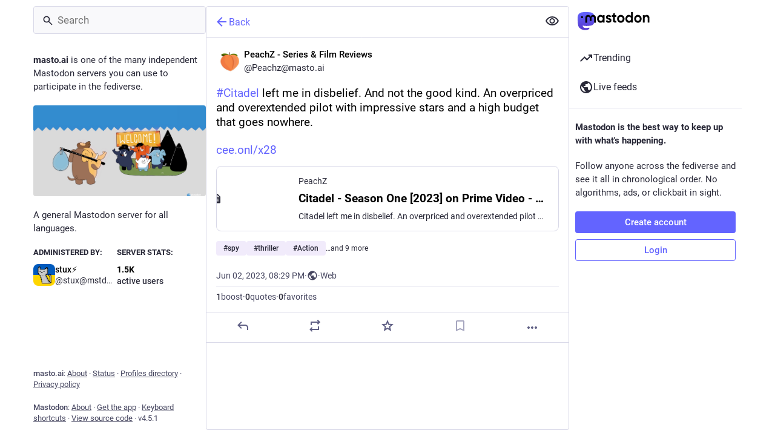

--- FILE ---
content_type: application/javascript
request_url: https://masto.ai/packs/intl/en-CggNCcBL.js
body_size: 17282
content:
const e="Followed hashtags",o="{count, plural, one {# new item} other {# new items}}",t="Recommended",n="Refresh",i={"about.blocks":"Moderated servers","about.contact":"Contact:","about.default_locale":"Default","about.disclaimer":"Mastodon is free, open-source software, and a trademark of Mastodon gGmbH.","about.domain_blocks.no_reason_available":"Reason not available","about.domain_blocks.preamble":"Mastodon generally allows you to view content from and interact with users from any other server in the fediverse. These are the exceptions that have been made on this particular server.","about.domain_blocks.silenced.explanation":"You will generally not see profiles and content from this server, unless you explicitly look it up or opt into it by following.","about.domain_blocks.silenced.title":"Limited","about.domain_blocks.suspended.explanation":"No data from this server will be processed, stored or exchanged, making any interaction or communication with users from this server impossible.","about.domain_blocks.suspended.title":"Suspended","about.language_label":"Language","about.not_available":"This information has not been made available on this server.","about.powered_by":"Decentralized social media powered by {mastodon}","about.rules":"Server rules","account.account_note_header":"Personal note","account.add_or_remove_from_list":"Add or Remove from lists","account.badges.bot":"Automated","account.badges.group":"Group","account.block":"Block @{name}","account.block_domain":"Block domain {domain}","account.block_short":"Block","account.blocked":"Blocked","account.blocking":"Blocking","account.cancel_follow_request":"Cancel follow","account.copy":"Copy link to profile","account.direct":"Privately mention @{name}","account.disable_notifications":"Stop notifying me when @{name} posts","account.domain_blocking":"Blocking domain","account.edit_profile":"Edit profile","account.edit_profile_short":"Edit","account.enable_notifications":"Notify me when @{name} posts","account.endorse":"Feature on profile","account.familiar_followers_many":"Followed by {name1}, {name2}, and {othersCount, plural, one {one other you know} other {# others you know}}","account.familiar_followers_one":"Followed by {name1}","account.familiar_followers_two":"Followed by {name1} and {name2}","account.featured":"Featured","account.featured.accounts":"Profiles","account.featured.hashtags":"Hashtags","account.featured_tags.last_status_at":"Last post on {date}","account.featured_tags.last_status_never":"No posts","account.follow":"Follow","account.follow_back":"Follow back","account.follow_back_short":"Follow back","account.follow_request":"Request to follow","account.follow_request_cancel":"Cancel request","account.follow_request_cancel_short":"Cancel","account.follow_request_short":"Request","account.followers":"Followers","account.followers.empty":"No one follows this user yet.","account.followers_counter":"{count, plural, one {{counter} follower} other {{counter} followers}}","account.followers_you_know_counter":"{counter} you know","account.following":"Following","account.following_counter":"{count, plural, one {{counter} following} other {{counter} following}}","account.follows.empty":"This user doesn't follow anyone yet.","account.follows_you":"Follows you","account.go_to_profile":"Go to profile","account.hide_reblogs":"Hide boosts from @{name}","account.in_memoriam":"In Memoriam.","account.joined_short":"Joined","account.languages":"Change subscribed languages","account.link_verified_on":"Ownership of this link was checked on {date}","account.locked_info":"This account privacy status is set to locked. The owner manually reviews who can follow them.","account.media":"Media","account.mention":"Mention @{name}","account.moved_to":"{name} has indicated that their new account is now:","account.mute":"Mute @{name}","account.mute_notifications_short":"Mute notifications","account.mute_short":"Mute","account.muted":"Muted","account.muting":"Muting","account.mutual":"You follow each other","account.no_bio":"No description provided.","account.open_original_page":"Open original page","account.posts":"Posts","account.posts_with_replies":"Posts and replies","account.remove_from_followers":"Remove {name} from followers","account.report":"Report @{name}","account.requested_follow":"{name} has requested to follow you","account.requests_to_follow_you":"Requests to follow you","account.share":"Share @{name}'s profile","account.show_reblogs":"Show boosts from @{name}","account.statuses_counter":"{count, plural, one {{counter} post} other {{counter} posts}}","account.unblock":"Unblock @{name}","account.unblock_domain":"Unblock domain {domain}","account.unblock_domain_short":"Unblock","account.unblock_short":"Unblock","account.unendorse":"Don't feature on profile","account.unfollow":"Unfollow","account.unmute":"Unmute @{name}","account.unmute_notifications_short":"Unmute notifications","account.unmute_short":"Unmute","account_note.placeholder":"Click to add note","admin.dashboard.daily_retention":"User retention rate by day after sign-up","admin.dashboard.monthly_retention":"User retention rate by month after sign-up","admin.dashboard.retention.average":"Average","admin.dashboard.retention.cohort":"Sign-up month","admin.dashboard.retention.cohort_size":"New users","admin.impact_report.instance_accounts":"Accounts profiles this would delete","admin.impact_report.instance_followers":"Followers our users would lose","admin.impact_report.instance_follows":"Followers their users would lose","admin.impact_report.title":"Impact summary","alert.rate_limited.message":"Please retry after {retry_time, time, medium}.","alert.rate_limited.title":"Rate limited","alert.unexpected.message":"An unexpected error occurred.","alert.unexpected.title":"Oops!","alt_text_badge.title":"Alt text","alt_text_modal.add_alt_text":"Add alt text","alt_text_modal.add_text_from_image":"Add text from image","alt_text_modal.cancel":"Cancel","alt_text_modal.change_thumbnail":"Change thumbnail","alt_text_modal.describe_for_people_with_hearing_impairments":"Describe this for people with hearing impairments…","alt_text_modal.describe_for_people_with_visual_impairments":"Describe this for people with visual impairments…","alt_text_modal.done":"Done","announcement.announcement":"Announcement","annual_report.summary.archetype.booster":"The cool-hunter","annual_report.summary.archetype.lurker":"The lurker","annual_report.summary.archetype.oracle":"The oracle","annual_report.summary.archetype.pollster":"The pollster","annual_report.summary.archetype.replier":"The social butterfly","annual_report.summary.followers.followers":"followers","annual_report.summary.followers.total":"{count} total","annual_report.summary.here_it_is":"Here is your {year} in review:","annual_report.summary.highlighted_post.by_favourites":"most favourited post","annual_report.summary.highlighted_post.by_reblogs":"most boosted post","annual_report.summary.highlighted_post.by_replies":"post with the most replies","annual_report.summary.highlighted_post.possessive":"{name}'s","annual_report.summary.most_used_app.most_used_app":"most used app","annual_report.summary.most_used_hashtag.most_used_hashtag":"most used hashtag","annual_report.summary.most_used_hashtag.none":"None","annual_report.summary.new_posts.new_posts":"new posts","annual_report.summary.percentile.text":"<topLabel>That puts you in the top</topLabel><percentage></percentage><bottomLabel>of {domain} users.</bottomLabel>","annual_report.summary.percentile.we_wont_tell_bernie":"We won't tell Bernie.","annual_report.summary.thanks":"Thanks for being part of Mastodon!","attachments_list.unprocessed":"(unprocessed)","audio.hide":"Hide audio","block_modal.remote_users_caveat":"We will ask the server {domain} to respect your decision. However, compliance is not guaranteed since some servers may handle blocks differently. Public posts may still be visible to non-logged-in users.","block_modal.show_less":"Show less","block_modal.show_more":"Show more","block_modal.they_cant_mention":"They can't mention or follow you.","block_modal.they_cant_see_posts":"They can't see your posts and you won't see theirs.","block_modal.they_will_know":"They can see that they're blocked.","block_modal.title":"Block user?","block_modal.you_wont_see_mentions":"You won't see posts that mention them.","boost_modal.combo":"You can press {combo} to skip this next time","boost_modal.reblog":"Boost post?","boost_modal.undo_reblog":"Unboost post?","bundle_column_error.copy_stacktrace":"Copy error report","bundle_column_error.error.body":"The requested page could not be rendered. It could be due to a bug in our code, or a browser compatibility issue.","bundle_column_error.error.title":"Oh, no!","bundle_column_error.network.body":"There was an error when trying to load this page. This could be due to a temporary problem with your internet connection or this server.","bundle_column_error.network.title":"Network error","bundle_column_error.retry":"Try again","bundle_column_error.return":"Go back home","bundle_column_error.routing.body":"The requested page could not be found. Are you sure the URL in the address bar is correct?","bundle_column_error.routing.title":"404","bundle_modal_error.close":"Close","bundle_modal_error.message":"Something went wrong while loading this screen.","bundle_modal_error.retry":"Try again","closed_registrations.other_server_instructions":"Since Mastodon is decentralized, you can create an account on another server and still interact with this one.","closed_registrations_modal.description":"Creating an account on {domain} is currently not possible, but please keep in mind that you do not need an account specifically on {domain} to use Mastodon.","closed_registrations_modal.find_another_server":"Find another server","closed_registrations_modal.preamble":"Mastodon is decentralized, so no matter where you create your account, you will be able to follow and interact with anyone on this server. You can even self-host it!","closed_registrations_modal.title":"Signing up on Mastodon","column.about":"About","column.blocks":"Blocked users","column.bookmarks":"Bookmarks","column.community":"Local timeline","column.create_list":"Create list","column.direct":"Private mentions","column.directory":"Browse profiles","column.domain_blocks":"Blocked domains","column.edit_list":"Edit list","column.favourites":"Favorites","column.firehose":"Live feeds","column.firehose_local":"Live feed for this server","column.firehose_singular":"Live feed","column.follow_requests":"Follow requests","column.home":"Home","column.list_members":"Manage list members","column.lists":"Lists","column.mutes":"Muted users","column.notifications":"Notifications","column.pins":"Pinned posts","column.public":"Federated timeline","column_back_button.label":"Back","column_header.hide_settings":"Hide settings","column_header.moveLeft_settings":"Move column to the left","column_header.moveRight_settings":"Move column to the right","column_header.pin":"Pin","column_header.show_settings":"Show settings","column_header.unpin":"Unpin","column_search.cancel":"Cancel","community.column_settings.local_only":"Local only","community.column_settings.media_only":"Media Only","community.column_settings.remote_only":"Remote only","compose.error.blank_post":"Post can't be blank.","compose.language.change":"Change language","compose.language.search":"Search languages...","compose.published.body":"Post published.","compose.published.open":"Open","compose.saved.body":"Post saved.","compose_form.direct_message_warning_learn_more":"Learn more","compose_form.encryption_warning":"Posts on Mastodon are not end-to-end encrypted. Do not share any sensitive information over Mastodon.","compose_form.hashtag_warning":"This post won't be listed under any hashtag as it is not public. Only public posts can be searched by hashtag.","compose_form.lock_disclaimer":"Your account is not {locked}. Anyone can follow you to view your follower-only posts.","compose_form.lock_disclaimer.lock":"locked","compose_form.placeholder":"What's on your mind?","compose_form.poll.duration":"Poll duration","compose_form.poll.multiple":"Multiple choice","compose_form.poll.option_placeholder":"Option {number}","compose_form.poll.single":"Single choice","compose_form.poll.switch_to_multiple":"Change poll to allow multiple choices","compose_form.poll.switch_to_single":"Change poll to allow for a single choice","compose_form.poll.type":"Style","compose_form.publish":"Post","compose_form.reply":"Reply","compose_form.save_changes":"Update","compose_form.spoiler.marked":"Remove content warning","compose_form.spoiler.unmarked":"Add content warning","compose_form.spoiler_placeholder":"Content warning (optional)","confirmation_modal.cancel":"Cancel","confirmations.block.confirm":"Block","confirmations.delete.confirm":"Delete","confirmations.delete.message":"Are you sure you want to delete this post?","confirmations.delete.title":"Delete post?","confirmations.delete_list.confirm":"Delete","confirmations.delete_list.message":"Are you sure you want to permanently delete this list?","confirmations.delete_list.title":"Delete list?","confirmations.discard_draft.confirm":"Discard and continue","confirmations.discard_draft.edit.cancel":"Resume editing","confirmations.discard_draft.edit.message":"Continuing will discard any changes you have made to the post you are currently editing.","confirmations.discard_draft.edit.title":"Discard changes to your post?","confirmations.discard_draft.post.cancel":"Resume draft","confirmations.discard_draft.post.message":"Continuing will discard the post you are currently composing.","confirmations.discard_draft.post.title":"Discard your draft post?","confirmations.discard_edit_media.confirm":"Discard","confirmations.discard_edit_media.message":"You have unsaved changes to the media description or preview, discard them anyway?","confirmations.follow_to_list.confirm":"Follow and add to list","confirmations.follow_to_list.message":"You need to be following {name} to add them to a list.","confirmations.follow_to_list.title":"Follow user?","confirmations.logout.confirm":"Log out","confirmations.logout.message":"Are you sure you want to log out?","confirmations.logout.title":"Log out?","confirmations.missing_alt_text.confirm":"Add alt text","confirmations.missing_alt_text.message":"Your post contains media without alt text. Adding descriptions helps make your content accessible to more people.","confirmations.missing_alt_text.secondary":"Post anyway","confirmations.missing_alt_text.title":"Add alt text?","confirmations.mute.confirm":"Mute","confirmations.private_quote_notify.cancel":"Back to editing","confirmations.private_quote_notify.confirm":"Publish post","confirmations.private_quote_notify.do_not_show_again":"Don't show me this message again","confirmations.private_quote_notify.message":"The person you are quoting and other mentions will be notified and will be able to view your post, even if they're not following you.","confirmations.private_quote_notify.title":"Share with followers and mentioned users?","confirmations.quiet_post_quote_info.dismiss":"Don't remind me again","confirmations.quiet_post_quote_info.got_it":"Got it","confirmations.quiet_post_quote_info.message":"When quoting a quiet public post, your post will be hidden from trending timelines.","confirmations.quiet_post_quote_info.title":"Quoting quiet public posts","confirmations.redraft.confirm":"Delete & redraft","confirmations.redraft.message":"Are you sure you want to delete this post and re-draft it? Favorites and boosts will be lost, and replies to the original post will be orphaned.","confirmations.redraft.title":"Delete & redraft post?","confirmations.remove_from_followers.confirm":"Remove follower","confirmations.remove_from_followers.message":"{name} will stop following you. Are you sure you want to proceed?","confirmations.remove_from_followers.title":"Remove follower?","confirmations.revoke_quote.confirm":"Remove post","confirmations.revoke_quote.message":"This action cannot be undone.","confirmations.revoke_quote.title":"Remove post?","confirmations.unblock.confirm":"Unblock","confirmations.unblock.title":"Unblock {name}?","confirmations.unfollow.confirm":"Unfollow","confirmations.unfollow.title":"Unfollow {name}?","confirmations.withdraw_request.confirm":"Withdraw request","confirmations.withdraw_request.title":"Withdraw request to follow {name}?","content_warning.hide":"Hide post","content_warning.show":"Show anyway","content_warning.show_more":"Show more","conversation.delete":"Delete conversation","conversation.mark_as_read":"Mark as read","conversation.open":"View conversation","conversation.with":"With {names}","copy_icon_button.copied":"Copied to clipboard","copypaste.copied":"Copied","copypaste.copy_to_clipboard":"Copy to clipboard","directory.federated":"From known fediverse","directory.local":"From {domain} only","directory.new_arrivals":"New arrivals","directory.recently_active":"Recently active","disabled_account_banner.account_settings":"Account settings","disabled_account_banner.text":"Your account {disabledAccount} is currently disabled.","dismissable_banner.community_timeline":"These are the most recent public posts from people whose accounts are hosted by {domain}.","dismissable_banner.dismiss":"Dismiss","dismissable_banner.public_timeline":"These are the most recent public posts from people on the fediverse that people on {domain} follow.","domain_block_modal.block":"Block server","domain_block_modal.block_account_instead":"Block @{name} instead","domain_block_modal.they_can_interact_with_old_posts":"People from this server can interact with your old posts.","domain_block_modal.they_cant_follow":"Nobody from this server can follow you.","domain_block_modal.they_wont_know":"They won't know they've been blocked.","domain_block_modal.title":"Block domain?","domain_block_modal.you_will_lose_num_followers":"You will lose {followersCount, plural, one {{followersCountDisplay} follower} other {{followersCountDisplay} followers}} and {followingCount, plural, one {{followingCountDisplay} person you follow} other {{followingCountDisplay} people you follow}}.","domain_block_modal.you_will_lose_relationships":"You will lose all followers and people you follow from this server.","domain_block_modal.you_wont_see_posts":"You won't see posts or notifications from users on this server.","domain_pill.activitypub_lets_connect":"It lets you connect and interact with people not just on Mastodon, but across different social apps too.","domain_pill.activitypub_like_language":"ActivityPub is like the language Mastodon speaks with other social networks.","domain_pill.server":"Server","domain_pill.their_handle":"Their handle:","domain_pill.their_server":"Their digital home, where all of their posts live.","domain_pill.their_username":"Their unique identifier on their server. It’s possible to find users with the same username on different servers.","domain_pill.username":"Username","domain_pill.whats_in_a_handle":"What's in a handle?","domain_pill.who_they_are":"Since handles say who someone is and where they are, you can interact with people across the social web of <button>ActivityPub-powered platforms</button>.","domain_pill.who_you_are":"Because your handle says who you are and where you are, people can interact with you across the social web of <button>ActivityPub-powered platforms</button>.","domain_pill.your_handle":"Your handle:","domain_pill.your_server":"Your digital home, where all of your posts live. Don’t like this one? Transfer servers at any time and bring your followers, too.","domain_pill.your_username":"Your unique identifier on this server. It’s possible to find users with the same username on different servers.","dropdown.empty":"Select an option","embed.instructions":"Embed this post on your website by copying the code below.","embed.preview":"Here is what it will look like:","emoji_button.activity":"Activity","emoji_button.clear":"Clear","emoji_button.custom":"Custom","emoji_button.flags":"Flags","emoji_button.food":"Food & Drink","emoji_button.label":"Insert emoji","emoji_button.nature":"Nature","emoji_button.not_found":"No matching emojis found","emoji_button.objects":"Objects","emoji_button.people":"People","emoji_button.recent":"Frequently used","emoji_button.search":"Search...","emoji_button.search_results":"Search results","emoji_button.symbols":"Symbols","emoji_button.travel":"Travel & Places","empty_column.account_featured.me":"You have not featured anything yet. Did you know that you can feature your hashtags you use the most, and even your friend’s accounts on your profile?","empty_column.account_featured.other":"{acct} has not featured anything yet. Did you know that you can feature your hashtags you use the most, and even your friend’s accounts on your profile?","empty_column.account_featured_other.unknown":"This account has not featured anything yet.","empty_column.account_hides_collections":"This user has chosen to not make this information available","empty_column.account_suspended":"Account suspended","empty_column.account_timeline":"No posts here!","empty_column.account_unavailable":"Profile unavailable","empty_column.blocks":"You haven't blocked any users yet.","empty_column.bookmarked_statuses":"You don't have any bookmarked posts yet. When you bookmark one, it will show up here.","empty_column.community":"The local timeline is empty. Write something publicly to get the ball rolling!","empty_column.direct":"You don't have any private mentions yet. When you send or receive one, it will show up here.","empty_column.disabled_feed":"This feed has been disabled by your server administrators.","empty_column.domain_blocks":"There are no blocked domains yet.","empty_column.explore_statuses":"Nothing is trending right now. Check back later!","empty_column.favourited_statuses":"You don't have any favorite posts yet. When you favorite one, it will show up here.","empty_column.favourites":"No one has favorited this post yet. When someone does, they will show up here.","empty_column.follow_requests":"You don't have any follow requests yet. When you receive one, it will show up here.","empty_column.followed_tags":"You have not followed any hashtags yet. When you do, they will show up here.","empty_column.hashtag":"There is nothing in this hashtag yet.","empty_column.home":"Your home timeline is empty! Follow more people to fill it up.","empty_column.list":"There is nothing in this list yet. When members of this list publish new posts, they will appear here.","empty_column.mutes":"You haven't muted any users yet.","empty_column.notification_requests":"All clear! There is nothing here. When you receive new notifications, they will appear here according to your settings.","empty_column.notifications":"You don't have any notifications yet. When other people interact with you, you will see it here.","empty_column.public":"There is nothing here! Write something publicly, or manually follow users from other servers to fill it up","error.unexpected_crash.explanation":"Due to a bug in our code or a browser compatibility issue, this page could not be displayed correctly.","error.unexpected_crash.explanation_addons":"This page could not be displayed correctly. This error is likely caused by a browser add-on or automatic translation tools.","error.unexpected_crash.next_steps":"Try refreshing the page. If that does not help, you may still be able to use Mastodon through a different browser or native app.","error.unexpected_crash.next_steps_addons":"Try disabling them and refreshing the page. If that does not help, you may still be able to use Mastodon through a different browser or native app.","errors.unexpected_crash.copy_stacktrace":"Copy stacktrace to clipboard","errors.unexpected_crash.report_issue":"Report issue","explore.suggested_follows":"People","explore.title":"Trending","explore.trending_links":"News","explore.trending_statuses":"Posts","explore.trending_tags":"Hashtags","featured_carousel.header":"{count, plural, one {Pinned Post} other {Pinned Posts}}","featured_carousel.next":"Next","featured_carousel.post":"Post","featured_carousel.previous":"Previous","featured_carousel.slide":"{index} of {total}","filter_modal.added.context_mismatch_explanation":"This filter category does not apply to the context in which you have accessed this post. If you want the post to be filtered in this context too, you will have to edit the filter.","filter_modal.added.context_mismatch_title":"Context mismatch!","filter_modal.added.expired_explanation":"This filter category has expired, you will need to change the expiration date for it to apply.","filter_modal.added.expired_title":"Expired filter!","filter_modal.added.review_and_configure":"To review and further configure this filter category, go to the {settings_link}.","filter_modal.added.review_and_configure_title":"Filter settings","filter_modal.added.settings_link":"settings page","filter_modal.added.short_explanation":"This post has been added to the following filter category: {title}.","filter_modal.added.title":"Filter added!","filter_modal.select_filter.context_mismatch":"does not apply to this context","filter_modal.select_filter.expired":"expired","filter_modal.select_filter.prompt_new":"New category: {name}","filter_modal.select_filter.search":"Search or create","filter_modal.select_filter.subtitle":"Use an existing category or create a new one","filter_modal.select_filter.title":"Filter this post","filter_modal.title.status":"Filter a post","filter_warning.matches_filter":"Matches filter “<span>{title}</span>”","filtered_notifications_banner.pending_requests":"From {count, plural, =0 {no one} one {one person} other {# people}} you may know","filtered_notifications_banner.title":"Filtered notifications","firehose.all":"All","firehose.local":"This server","firehose.remote":"Other servers","follow_request.authorize":"Authorize","follow_request.reject":"Reject","follow_requests.unlocked_explanation":"Even though your account is not locked, the {domain} staff thought you might want to review follow requests from these accounts manually.","follow_suggestions.curated_suggestion":"Staff pick","follow_suggestions.dismiss":"Don't show again","follow_suggestions.featured_longer":"Hand-picked by the {domain} team","follow_suggestions.friends_of_friends_longer":"Popular among people you follow","follow_suggestions.hints.featured":"This profile has been hand-picked by the {domain} team.","follow_suggestions.hints.friends_of_friends":"This profile is popular among the people you follow.","follow_suggestions.hints.most_followed":"This profile is one of the most followed on {domain}.","follow_suggestions.hints.most_interactions":"This profile has been recently getting a lot of attention on {domain}.","follow_suggestions.hints.similar_to_recently_followed":"This profile is similar to the profiles you have most recently followed.","follow_suggestions.personalized_suggestion":"Personalized suggestion","follow_suggestions.popular_suggestion":"Popular suggestion","follow_suggestions.popular_suggestion_longer":"Popular on {domain}","follow_suggestions.similar_to_recently_followed_longer":"Similar to profiles you recently followed","follow_suggestions.view_all":"View all","follow_suggestions.who_to_follow":"Who to follow",followed_tags:e,"footer.about":"About","footer.directory":"Profiles directory","footer.get_app":"Get the app","footer.keyboard_shortcuts":"Keyboard shortcuts","footer.privacy_policy":"Privacy policy","footer.source_code":"View source code","footer.status":"Status","footer.terms_of_service":"Terms of service","generic.saved":"Saved","getting_started.heading":"Getting started","hashtag.admin_moderation":"Open moderation interface for #{name}","hashtag.browse":"Browse posts in #{hashtag}","hashtag.browse_from_account":"Browse posts from @{name} in #{hashtag}","hashtag.column_header.tag_mode.all":"and {additional}","hashtag.column_header.tag_mode.any":"or {additional}","hashtag.column_header.tag_mode.none":"without {additional}","hashtag.column_settings.select.no_options_message":"No suggestions found","hashtag.column_settings.select.placeholder":"Enter hashtags…","hashtag.column_settings.tag_mode.all":"All of these","hashtag.column_settings.tag_mode.any":"Any of these","hashtag.column_settings.tag_mode.none":"None of these","hashtag.column_settings.tag_toggle":"Include additional tags for this column","hashtag.counter_by_accounts":"{count, plural, one {{counter} participant} other {{counter} participants}}","hashtag.counter_by_uses":"{count, plural, one {{counter} post} other {{counter} posts}}","hashtag.counter_by_uses_today":"{count, plural, one {{counter} post} other {{counter} posts}} today","hashtag.feature":"Feature on profile","hashtag.follow":"Follow hashtag","hashtag.mute":"Mute #{hashtag}","hashtag.unfeature":"Don't feature on profile","hashtag.unfollow":"Unfollow hashtag","hashtags.and_other":"…and {count, plural, other {# more}}","hints.profiles.followers_may_be_missing":"Followers for this profile may be missing.","hints.profiles.follows_may_be_missing":"Follows for this profile may be missing.","hints.profiles.posts_may_be_missing":"Some posts from this profile may be missing.","hints.profiles.see_more_followers":"See more followers on {domain}","hints.profiles.see_more_follows":"See more follows on {domain}","hints.profiles.see_more_posts":"See more posts on {domain}","home.column_settings.show_quotes":"Show quotes","home.column_settings.show_reblogs":"Show boosts","home.column_settings.show_replies":"Show replies","home.hide_announcements":"Hide announcements","home.pending_critical_update.body":"Please update your Mastodon server as soon as possible!","home.pending_critical_update.link":"See updates","home.pending_critical_update.title":"Critical security update available!","home.show_announcements":"Show announcements","ignore_notifications_modal.disclaimer":"Mastodon cannot inform users that you've ignored their notifications. Ignoring notifications will not stop the messages themselves from being sent.","ignore_notifications_modal.filter_instead":"Filter instead","ignore_notifications_modal.filter_to_act_users":"You'll still be able to accept, reject, or report users","ignore_notifications_modal.filter_to_avoid_confusion":"Filtering helps avoid potential confusion","ignore_notifications_modal.filter_to_review_separately":"You can review filtered notifications separately","ignore_notifications_modal.ignore":"Ignore notifications","ignore_notifications_modal.limited_accounts_title":"Ignore notifications from moderated accounts?","ignore_notifications_modal.new_accounts_title":"Ignore notifications from new accounts?","ignore_notifications_modal.not_followers_title":"Ignore notifications from people not following you?","ignore_notifications_modal.not_following_title":"Ignore notifications from people you don't follow?","ignore_notifications_modal.private_mentions_title":"Ignore notifications from unsolicited Private Mentions?","info_button.label":"Help","info_button.what_is_alt_text":"<h1>What is alt text?</h1> <p>Alt text provides image descriptions for people with vision impairments, low-bandwidth connections, or those seeking extra context.</p> <p>You can improve accessibility and understanding for everyone by writing clear, concise, and objective alt text.</p> <ul> <li>Capture important elements</li> <li>Summarize text in images</li> <li>Use regular sentence structure</li> <li>Avoid redundant information</li> <li>Focus on trends and key findings in complex visuals (like diagrams or maps)</li> </ul>","interaction_modal.action":"To interact with {name}'s post, you need to sign into your account on whatever Mastodon server you use.","interaction_modal.go":"Go","interaction_modal.no_account_yet":"Don't have an account yet?","interaction_modal.on_another_server":"On a different server","interaction_modal.on_this_server":"On this server","interaction_modal.title":"Sign in to continue","interaction_modal.username_prompt":"E.g. {example}","intervals.full.days":"{number, plural, one {# day} other {# days}}","intervals.full.hours":"{number, plural, one {# hour} other {# hours}}","intervals.full.minutes":"{number, plural, one {# minute} other {# minutes}}","keyboard_shortcuts.back":"Navigate back","keyboard_shortcuts.blocked":"Open blocked users list","keyboard_shortcuts.boost":"Boost post","keyboard_shortcuts.column":"Focus column","keyboard_shortcuts.compose":"Focus compose textarea","keyboard_shortcuts.description":"Description","keyboard_shortcuts.direct":"to open private mentions column","keyboard_shortcuts.down":"Move down in the list","keyboard_shortcuts.enter":"Open post","keyboard_shortcuts.favourite":"Favorite post","keyboard_shortcuts.favourites":"Open favorites list","keyboard_shortcuts.federated":"Open federated timeline","keyboard_shortcuts.heading":"Keyboard shortcuts","keyboard_shortcuts.home":"Open home timeline","keyboard_shortcuts.hotkey":"Hotkey","keyboard_shortcuts.legend":"Display this legend","keyboard_shortcuts.load_more":'Focus "Load more" button',"keyboard_shortcuts.local":"Open local timeline","keyboard_shortcuts.mention":"Mention author","keyboard_shortcuts.muted":"Open muted users list","keyboard_shortcuts.my_profile":"Open your profile","keyboard_shortcuts.notifications":"Open notifications column","keyboard_shortcuts.open_media":"Open media","keyboard_shortcuts.pinned":"Open pinned posts list","keyboard_shortcuts.profile":"Open author's profile","keyboard_shortcuts.quote":"Quote post","keyboard_shortcuts.reply":"Reply to post","keyboard_shortcuts.requests":"Open follow requests list","keyboard_shortcuts.search":"Focus search bar","keyboard_shortcuts.spoilers":"Show/hide CW field","keyboard_shortcuts.start":"Open “get started” column","keyboard_shortcuts.toggle_hidden":"Show/hide text behind CW","keyboard_shortcuts.toggle_sensitivity":"Show/hide media","keyboard_shortcuts.toot":"Start a new post","keyboard_shortcuts.translate":"to translate a post","keyboard_shortcuts.unfocus":"Unfocus compose textarea/search","keyboard_shortcuts.up":"Move up in the list","learn_more_link.got_it":"Got it","learn_more_link.learn_more":"Learn more","lightbox.close":"Close","lightbox.next":"Next","lightbox.previous":"Previous","lightbox.zoom_in":"Zoom to actual size","lightbox.zoom_out":"Zoom to fit","limited_account_hint.action":"Show profile anyway","limited_account_hint.title":"This profile has been hidden by the moderators of {domain}.","link_preview.author":"By {name}","link_preview.more_from_author":"More from {name}","link_preview.shares":"{count, plural, one {{counter} post} other {{counter} posts}}","lists.add_member":"Add","lists.add_to_list":"Add to list","lists.add_to_lists":"Add {name} to lists","lists.create":"Create","lists.create_a_list_to_organize":"Create a new list to organize your Home feed","lists.create_list":"Create list","lists.delete":"Delete list","lists.done":"Done","lists.edit":"Edit list","lists.exclusive":"Hide members in Home","lists.exclusive_hint":"If someone is on this list, hide them in your Home feed to avoid seeing their posts twice.","lists.find_users_to_add":"Find users to add","lists.list_members_count":"{count, plural, one {# member} other {# members}}","lists.list_name":"List name","lists.new_list_name":"New list name","lists.no_lists_yet":"No lists yet.","lists.no_members_yet":"No members yet.","lists.no_results_found":"No results found.","lists.remove_member":"Remove","lists.replies_policy.followed":"Any followed user","lists.replies_policy.list":"Members of the list","lists.replies_policy.none":"No one","lists.save":"Save","lists.search":"Search","lists.show_replies_to":"Include replies from list members to",load_pending:o,"loading_indicator.label":"Loading…","media_gallery.hide":"Hide","moved_to_account_banner.text":"Your account {disabledAccount} is currently disabled because you moved to {movedToAccount}.","mute_modal.hide_from_notifications":"Hide from notifications","mute_modal.hide_options":"Hide options","mute_modal.indefinite":"Until I unmute them","mute_modal.show_options":"Show options","mute_modal.they_can_mention_and_follow":"They can mention and follow you, but you won't see them.","mute_modal.they_wont_know":"They won't know they've been muted.","mute_modal.title":"Mute user?","mute_modal.you_wont_see_mentions":"You won't see posts that mention them.","mute_modal.you_wont_see_posts":"They can still see your posts, but you won't see theirs.","navigation_bar.about":"About","navigation_bar.account_settings":"Password and security","navigation_bar.administration":"Administration","navigation_bar.advanced_interface":"Open in advanced web interface","navigation_bar.automated_deletion":"Automated post deletion","navigation_bar.blocks":"Blocked users","navigation_bar.bookmarks":"Bookmarks","navigation_bar.direct":"Private mentions","navigation_bar.domain_blocks":"Blocked domains","navigation_bar.favourites":"Favorites","navigation_bar.filters":"Muted words","navigation_bar.follow_requests":"Follow requests","navigation_bar.followed_tags":"Followed hashtags","navigation_bar.follows_and_followers":"Follows and followers","navigation_bar.import_export":"Import and export","navigation_bar.lists":"Lists","navigation_bar.live_feed_local":"Live feed (local)","navigation_bar.live_feed_public":"Live feed (public)","navigation_bar.logout":"Logout","navigation_bar.moderation":"Moderation","navigation_bar.more":"More","navigation_bar.mutes":"Muted users","navigation_bar.opened_in_classic_interface":"Posts, accounts, and other specific pages are opened by default in the classic web interface.","navigation_bar.preferences":"Preferences","navigation_bar.privacy_and_reach":"Privacy and reach","navigation_bar.search":"Search","navigation_bar.search_trends":"Search / Trending","navigation_panel.collapse_followed_tags":"Collapse followed hashtags menu","navigation_panel.collapse_lists":"Collapse list menu","navigation_panel.expand_followed_tags":"Expand followed hashtags menu","navigation_panel.expand_lists":"Expand list menu","not_signed_in_indicator.not_signed_in":"You need to login to access this resource.","notification.admin.report":"{name} reported {target}","notification.admin.report_account":"{name} reported {count, plural, one {one post} other {# posts}} from {target} for {category}","notification.admin.report_account_other":"{name} reported {count, plural, one {one post} other {# posts}} from {target}","notification.admin.report_statuses":"{name} reported {target} for {category}","notification.admin.report_statuses_other":"{name} reported {target}","notification.admin.sign_up":"{name} signed up","notification.admin.sign_up.name_and_others":"{name} and {count, plural, one {# other} other {# others}} signed up","notification.annual_report.message":"Your {year} #Wrapstodon awaits! Unveil your year's highlights and memorable moments on Mastodon!","notification.annual_report.view":"View #Wrapstodon","notification.favourite":"{name} favorited your post","notification.favourite.name_and_others_with_link":"{name} and <a>{count, plural, one {# other} other {# others}}</a> favorited your post","notification.favourite_pm":"{name} favorited your private mention","notification.favourite_pm.name_and_others_with_link":"{name} and <a>{count, plural, one {# other} other {# others}}</a> favorited your private mention","notification.follow":"{name} followed you","notification.follow.name_and_others":"{name} and <a>{count, plural, one {# other} other {# others}}</a> followed you","notification.follow_request":"{name} has requested to follow you","notification.follow_request.name_and_others":"{name} and {count, plural, one {# other} other {# others}} has requested to follow you","notification.label.mention":"Mention","notification.label.private_mention":"Private mention","notification.label.private_reply":"Private reply","notification.label.quote":"{name} quoted your post","notification.label.reply":"Reply","notification.mention":"Mention","notification.mentioned_you":"{name} mentioned you","notification.moderation-warning.learn_more":"Learn more","notification.moderation_warning":"You have received a moderation warning","notification.moderation_warning.action_delete_statuses":"Some of your posts have been removed.","notification.moderation_warning.action_disable":"Your account has been disabled.","notification.moderation_warning.action_mark_statuses_as_sensitive":"Some of your posts have been marked as sensitive.","notification.moderation_warning.action_none":"Your account has received a moderation warning.","notification.moderation_warning.action_sensitive":"Your posts will be marked as sensitive from now on.","notification.moderation_warning.action_silence":"Your account has been limited.","notification.moderation_warning.action_suspend":"Your account has been suspended.","notification.own_poll":"Your poll has ended","notification.poll":"A poll you voted in has ended","notification.quoted_update":"{name} edited a post you have quoted","notification.reblog":"{name} boosted your post","notification.reblog.name_and_others_with_link":"{name} and <a>{count, plural, one {# other} other {# others}}</a> boosted your post","notification.relationships_severance_event":"Lost connections with {name}","notification.relationships_severance_event.account_suspension":"An admin from {from} has suspended {target}, which means you can no longer receive updates from them or interact with them.","notification.relationships_severance_event.domain_block":"An admin from {from} has blocked {target}, including {followersCount} of your followers and {followingCount, plural, one {# account} other {# accounts}} you follow.","notification.relationships_severance_event.learn_more":"Learn more","notification.relationships_severance_event.user_domain_block":"You have blocked {target}, removing {followersCount} of your followers and {followingCount, plural, one {# account} other {# accounts}} you follow.","notification.status":"{name} just posted","notification.update":"{name} edited a post","notification_requests.accept":"Accept","notification_requests.accept_multiple":"{count, plural, one {Accept # request…} other {Accept # requests…}}","notification_requests.confirm_accept_multiple.button":"{count, plural, one {Accept request} other {Accept requests}}","notification_requests.confirm_accept_multiple.message":"You are about to accept {count, plural, one {one notification request} other {# notification requests}}. Are you sure you want to proceed?","notification_requests.confirm_accept_multiple.title":"Accept notification requests?","notification_requests.confirm_dismiss_multiple.button":"{count, plural, one {Dismiss request} other {Dismiss requests}}","notification_requests.confirm_dismiss_multiple.message":"You are about to dismiss {count, plural, one {one notification request} other {# notification requests}}. You won't be able to easily access {count, plural, one {it} other {them}} again. Are you sure you want to proceed?","notification_requests.confirm_dismiss_multiple.title":"Dismiss notification requests?","notification_requests.dismiss":"Dismiss","notification_requests.dismiss_multiple":"{count, plural, one {Dismiss # request…} other {Dismiss # requests…}}","notification_requests.edit_selection":"Edit","notification_requests.exit_selection":"Done","notification_requests.explainer_for_limited_account":"Notifications from this account have been filtered because the account has been limited by a moderator.","notification_requests.explainer_for_limited_remote_account":"Notifications from this account have been filtered because the account or its server has been limited by a moderator.","notification_requests.maximize":"Maximize","notification_requests.minimize_banner":"Minimize filtered notifications banner","notification_requests.notifications_from":"Notifications from {name}","notification_requests.title":"Filtered notifications","notification_requests.view":"View notifications","notifications.clear":"Clear notifications","notifications.clear_confirmation":"Are you sure you want to permanently clear all your notifications?","notifications.clear_title":"Clear notifications?","notifications.column_settings.admin.report":"New reports:","notifications.column_settings.admin.sign_up":"New sign-ups:","notifications.column_settings.alert":"Desktop notifications","notifications.column_settings.favourite":"Favorites:","notifications.column_settings.filter_bar.advanced":"Display all categories","notifications.column_settings.filter_bar.category":"Quick filter bar","notifications.column_settings.follow":"New followers:","notifications.column_settings.follow_request":"New follow requests:","notifications.column_settings.group":"Group","notifications.column_settings.mention":"Mentions:","notifications.column_settings.poll":"Poll results:","notifications.column_settings.push":"Push notifications","notifications.column_settings.quote":"Quotes:","notifications.column_settings.reblog":"Boosts:","notifications.column_settings.show":"Show in column","notifications.column_settings.sound":"Play sound","notifications.column_settings.status":"New posts:","notifications.column_settings.unread_notifications.category":"Unread notifications","notifications.column_settings.unread_notifications.highlight":"Highlight unread notifications","notifications.column_settings.update":"Edits:","notifications.filter.all":"All","notifications.filter.boosts":"Boosts","notifications.filter.favourites":"Favorites","notifications.filter.follows":"Follows","notifications.filter.mentions":"Mentions","notifications.filter.polls":"Poll results","notifications.filter.statuses":"Updates from people you follow","notifications.grant_permission":"Grant permission.","notifications.group":"{count} notifications","notifications.mark_as_read":"Mark every notification as read","notifications.permission_denied":"Desktop notifications are unavailable due to previously denied browser permissions request","notifications.permission_denied_alert":"Desktop notifications can't be enabled, as browser permission has been denied before","notifications.permission_required":"Desktop notifications are unavailable because the required permission has not been granted.","notifications.policy.accept":"Accept","notifications.policy.accept_hint":"Show in notifications","notifications.policy.drop":"Ignore","notifications.policy.drop_hint":"Send to the void, never to be seen again","notifications.policy.filter":"Filter","notifications.policy.filter_hint":"Send to filtered notifications inbox","notifications.policy.filter_limited_accounts_hint":"Limited by server moderators","notifications.policy.filter_limited_accounts_title":"Moderated accounts","notifications.policy.filter_new_accounts.hint":"Created within the past {days, plural, one {one day} other {# days}}","notifications.policy.filter_new_accounts_title":"New accounts","notifications.policy.filter_not_followers_hint":"Including people who have been following you fewer than {days, plural, one {one day} other {# days}}","notifications.policy.filter_not_followers_title":"People not following you","notifications.policy.filter_not_following_hint":"Until you manually approve them","notifications.policy.filter_not_following_title":"People you don't follow","notifications.policy.filter_private_mentions_hint":"Filtered unless it's in reply to your own mention or if you follow the sender","notifications.policy.filter_private_mentions_title":"Unsolicited private mentions","notifications.policy.title":"Manage notifications from…","notifications_permission_banner.enable":"Enable desktop notifications","notifications_permission_banner.how_to_control":"To receive notifications when Mastodon isn't open, enable desktop notifications. You can control precisely which types of interactions generate desktop notifications through the {icon} button above once they're enabled.","notifications_permission_banner.title":"Never miss a thing","onboarding.follows.back":"Back","onboarding.follows.done":"Done","onboarding.follows.empty":"Unfortunately, no results can be shown right now. You can try using search or browsing the explore page to find people to follow, or try again later.","onboarding.follows.search":"Search","onboarding.follows.title":"Follow people to get started","onboarding.profile.discoverable":"Make my profile discoverable","onboarding.profile.discoverable_hint":"When you opt in to discoverability on Mastodon, your posts may appear in search results and trending, and your profile may be suggested to people with similar interests to you.","onboarding.profile.display_name":"Display name","onboarding.profile.display_name_hint":"Your full name or your fun name…","onboarding.profile.note":"Bio","onboarding.profile.note_hint":"You can @mention other people or #hashtags…","onboarding.profile.save_and_continue":"Save and continue","onboarding.profile.title":"Profile setup","onboarding.profile.upload_avatar":"Upload profile picture","onboarding.profile.upload_header":"Upload profile header","password_confirmation.exceeds_maxlength":"Password confirmation exceeds the maximum password length","password_confirmation.mismatching":"Password confirmation does not match","picture_in_picture.restore":"Put it back","poll.closed":"Closed","poll.refresh":"Refresh","poll.reveal":"See results","poll.total_people":"{count, plural, one {# person} other {# people}}","poll.total_votes":"{count, plural, one {# vote} other {# votes}}","poll.vote":"Vote","poll.voted":"You voted for this answer","poll.votes":"{votes, plural, one {# vote} other {# votes}}","poll_button.add_poll":"Add a poll","poll_button.remove_poll":"Remove poll","privacy.change":"Change post privacy","privacy.direct.long":"Everyone mentioned in the post","privacy.direct.short":"Private mention","privacy.private.long":"Only your followers","privacy.private.short":"Followers","privacy.public.long":"Anyone on and off Mastodon","privacy.public.short":"Public","privacy.quote.anyone":"{visibility}, anyone can quote","privacy.quote.disabled":"{visibility}, quotes disabled","privacy.quote.limited":"{visibility}, quotes limited","privacy.unlisted.additional":"This behaves exactly like public, except the post will not appear in live feeds or hashtags, explore, or Mastodon search, even if you are opted-in account-wide.","privacy.unlisted.long":"Hidden from Mastodon search results, trending, and public timelines","privacy.unlisted.short":"Quiet public","privacy_policy.last_updated":"Last updated {date}","privacy_policy.title":"Privacy Policy","quote_error.edit":"Quotes cannot be added when editing a post.","quote_error.poll":"Quoting is not allowed with polls.","quote_error.private_mentions":"Quoting is not allowed with direct mentions.","quote_error.quote":"Only one quote at a time is allowed.","quote_error.unauthorized":"You are not authorized to quote this post.","quote_error.upload":"Quoting is not allowed with media attachments.",recommended:t,refresh:n,"regeneration_indicator.please_stand_by":"Please stand by.","regeneration_indicator.preparing_your_home_feed":"Preparing your home feed…","relative_time.days":"{number}d","relative_time.full.days":"{number, plural, one {# day} other {# days}} ago","relative_time.full.hours":"{number, plural, one {# hour} other {# hours}} ago","relative_time.full.just_now":"just now","relative_time.full.minutes":"{number, plural, one {# minute} other {# minutes}} ago","relative_time.full.seconds":"{number, plural, one {# second} other {# seconds}} ago","relative_time.hours":"{number}h","relative_time.just_now":"now","relative_time.minutes":"{number}m","relative_time.seconds":"{number}s","relative_time.today":"today","remove_quote_hint.button_label":"Got it","remove_quote_hint.message":"You can do so from the {icon} options menu.","remove_quote_hint.title":"Want to remove your quoted post?","reply_indicator.attachments":"{count, plural, one {# attachment} other {# attachments}}","reply_indicator.cancel":"Cancel","reply_indicator.poll":"Poll","report.block":"Block","report.block_explanation":"You will not see their posts. They will not be able to see your posts or follow you. They will be able to tell that they are blocked.","report.categories.legal":"Legal","report.categories.other":"Other","report.categories.spam":"Spam","report.categories.violation":"Content violates one or more server rules","report.category.subtitle":"Choose the best match","report.category.title":"Tell us what's going on with this {type}","report.category.title_account":"profile","report.category.title_status":"post","report.close":"Done","report.comment.title":"Is there anything else you think we should know?","report.forward":"Forward to {target}","report.forward_hint":"The account is from another server. Send an anonymized copy of the report there as well?","report.mute":"Mute","report.mute_explanation":"You will not see their posts. They can still follow you and see your posts and will not know that they are muted.","report.next":"Next","report.placeholder":"Additional comments","report.reasons.dislike":"I don't like it","report.reasons.dislike_description":"It is not something you want to see","report.reasons.legal":"It's illegal","report.reasons.legal_description":"You believe it violates the law of your or the server's country","report.reasons.other":"It's something else","report.reasons.other_description":"The issue does not fit into other categories","report.reasons.spam":"It's spam","report.reasons.spam_description":"Malicious links, fake engagement, or repetitive replies","report.reasons.violation":"It violates server rules","report.reasons.violation_description":"You are aware that it breaks specific rules","report.rules.subtitle":"Select all that apply","report.rules.title":"Which rules are being violated?","report.statuses.subtitle":"Select all that apply","report.statuses.title":"Are there any posts that back up this report?","report.submit":"Submit","report.target":"Reporting {target}","report.thanks.take_action":"Here are your options for controlling what you see on Mastodon:","report.thanks.take_action_actionable":"While we review this, you can take action against @{name}:","report.thanks.title":"Don't want to see this?","report.thanks.title_actionable":"Thanks for reporting, we'll look into this.","report.unfollow":"Unfollow @{name}","report.unfollow_explanation":"You are following this account. To not see their posts in your home feed anymore, unfollow them.","report_notification.attached_statuses":"{count, plural, one {{count} post} other {{count} posts}} attached","report_notification.categories.legal":"Legal","report_notification.categories.legal_sentence":"illegal content","report_notification.categories.other":"Other","report_notification.categories.other_sentence":"other","report_notification.categories.spam":"Spam","report_notification.categories.spam_sentence":"spam","report_notification.categories.violation":"Rule violation","report_notification.categories.violation_sentence":"rule violation","report_notification.open":"Open report","search.clear":"Clear search","search.no_recent_searches":"No recent searches","search.placeholder":"Search","search.quick_action.account_search":"Profiles matching {x}","search.quick_action.go_to_account":"Go to profile {x}","search.quick_action.go_to_hashtag":"Go to hashtag {x}","search.quick_action.open_url":"Open URL in Mastodon","search.quick_action.status_search":"Posts matching {x}","search.search_or_paste":"Search or paste URL","search_popout.full_text_search_disabled_message":"Not available on {domain}.","search_popout.full_text_search_logged_out_message":"Only available when logged in.","search_popout.language_code":"ISO language code","search_popout.options":"Search options","search_popout.quick_actions":"Quick actions","search_popout.recent":"Recent searches","search_popout.specific_date":"specific date","search_popout.user":"user","search_results.accounts":"Profiles","search_results.all":"All","search_results.hashtags":"Hashtags","search_results.no_results":"No results.","search_results.no_search_yet":"Try searching for posts, profiles or hashtags.","search_results.see_all":"See all","search_results.statuses":"Posts","search_results.title":'Search for "{q}"',"server_banner.about_active_users":"People using this server during the last 30 days (Monthly Active Users)","server_banner.active_users":"active users","server_banner.administered_by":"Administered by:","server_banner.is_one_of_many":"{domain} is one of the many independent Mastodon servers you can use to participate in the fediverse.","server_banner.server_stats":"Server stats:","sign_in_banner.create_account":"Create account","sign_in_banner.follow_anyone":"Follow anyone across the fediverse and see it all in chronological order. No algorithms, ads, or clickbait in sight.","sign_in_banner.mastodon_is":"Mastodon is the best way to keep up with what's happening.","sign_in_banner.sign_in":"Login","sign_in_banner.sso_redirect":"Login or Register","status.admin_account":"Open moderation interface for @{name}","status.admin_domain":"Open moderation interface for {domain}","status.admin_status":"Open this post in the moderation interface","status.all_disabled":"Boosts and quotes are disabled","status.block":"Block @{name}","status.bookmark":"Bookmark","status.cancel_reblog_private":"Unboost","status.cannot_quote":"You are not allowed to quote this post","status.cannot_reblog":"This post cannot be boosted","status.contains_quote":"Contains quote","status.context.loading":"Loading more replies","status.context.loading_error":"Couldn't load new replies","status.context.loading_success":"New replies loaded","status.context.more_replies_found":"More replies found","status.context.retry":"Retry","status.context.show":"Show","status.continued_thread":"Continued thread","status.copy":"Copy link to post","status.delete":"Delete","status.delete.success":"Post deleted","status.detailed_status":"Detailed conversation view","status.direct":"Privately mention @{name}","status.direct_indicator":"Private mention","status.edit":"Edit","status.edited":"Last edited {date}","status.edited_x_times":"Edited {count, plural, one {{count} time} other {{count} times}}","status.embed":"Get embed code","status.favourite":"Favorite","status.favourites":"{count, plural, one {favorite} other {favorites}}","status.filter":"Filter this post","status.history.created":"{name} created {date}","status.history.edited":"{name} edited {date}","status.load_more":"Load more","status.media.open":"Click to open","status.media.show":"Click to show","status.media_hidden":"Media hidden","status.mention":"Mention @{name}","status.more":"More","status.mute":"Mute @{name}","status.mute_conversation":"Mute conversation","status.open":"Expand this post","status.pin":"Pin on profile","status.quote":"Quote","status.quote.cancel":"Cancel quote","status.quote_error.blocked_account_hint.title":"This post is hidden because you've blocked @{name}.","status.quote_error.blocked_domain_hint.title":"This post is hidden because you've blocked {domain}.","status.quote_error.filtered":"Hidden due to one of your filters","status.quote_error.limited_account_hint.action":"Show anyway","status.quote_error.limited_account_hint.title":"This account has been hidden by the moderators of {domain}.","status.quote_error.muted_account_hint.title":"This post is hidden because you've muted @{name}.","status.quote_error.not_available":"Post unavailable","status.quote_error.pending_approval":"Post pending","status.quote_error.pending_approval_popout.body":"On Mastodon, you can control whether someone can quote you. This post is pending while we're getting the original author's approval.","status.quote_error.revoked":"Post removed by author","status.quote_followers_only":"Only followers can quote this post","status.quote_manual_review":"Author will manually review","status.quote_noun":"Quote","status.quote_policy_change":"Change who can quote","status.quote_post_author":"Quoted a post by @{name}","status.quote_private":"Private posts cannot be quoted","status.quotes":"{count, plural, one {quote} other {quotes}}","status.quotes.empty":"No one has quoted this post yet. When someone does, it will show up here.","status.quotes.local_other_disclaimer":"Quotes rejected by the author will not be shown.","status.quotes.remote_other_disclaimer":"Only quotes from {domain} are guaranteed to be shown here. Quotes rejected by the author will not be shown.","status.read_more":"Read more","status.reblog":"Boost","status.reblog_or_quote":"Boost or quote","status.reblog_private":"Share again with your followers","status.reblogged_by":"{name} boosted","status.reblogs":"{count, plural, one {boost} other {boosts}}","status.reblogs.empty":"No one has boosted this post yet. When someone does, they will show up here.","status.redraft":"Delete & re-draft","status.remove_bookmark":"Remove bookmark","status.remove_favourite":"Remove from favorites","status.remove_quote":"Remove","status.replied_in_thread":"Replied in thread","status.replied_to":"Replied to {name}","status.reply":"Reply","status.replyAll":"Reply to thread","status.report":"Report @{name}","status.request_quote":"Request to quote","status.revoke_quote":"Remove my post from @{name}’s post","status.sensitive_warning":"Sensitive content","status.share":"Share","status.show_less_all":"Show less for all","status.show_more_all":"Show more for all","status.show_original":"Show original","status.title.with_attachments":"{user} posted {attachmentCount, plural, one {an attachment} other {{attachmentCount} attachments}}","status.translate":"Translate","status.translated_from_with":"Translated from {lang} using {provider}","status.uncached_media_warning":"Preview not available","status.unmute_conversation":"Unmute conversation","status.unpin":"Unpin from profile","subscribed_languages.lead":"Only posts in selected languages will appear on your home and list timelines after the change. Select none to receive posts in all languages.","subscribed_languages.save":"Save changes","subscribed_languages.target":"Change subscribed languages for {target}","tabs_bar.home":"Home","tabs_bar.menu":"Menu","tabs_bar.notifications":"Notifications","tabs_bar.publish":"New Post","tabs_bar.search":"Search","terms_of_service.effective_as_of":"Effective as of {date}","terms_of_service.title":"Terms of Service","terms_of_service.upcoming_changes_on":"Upcoming changes on {date}","time_remaining.days":"{number, plural, one {# day} other {# days}} left","time_remaining.hours":"{number, plural, one {# hour} other {# hours}} left","time_remaining.minutes":"{number, plural, one {# minute} other {# minutes}} left","time_remaining.moments":"Moments remaining","time_remaining.seconds":"{number, plural, one {# second} other {# seconds}} left","trends.counter_by_accounts":"{count, plural, one {{counter} person} other {{counter} people}} in the past {days, plural, one {day} other {{days} days}}","trends.trending_now":"Trending now","ui.beforeunload":"Your draft will be lost if you leave Mastodon.","units.short.billion":"{count}B","units.short.million":"{count}M","units.short.thousand":"{count}K","upload_area.title":"Drag & drop to upload","upload_button.label":"Add images, a video or an audio file","upload_error.limit":"File upload limit exceeded.","upload_error.poll":"File upload not allowed with polls.","upload_error.quote":"File upload not allowed with quotes.","upload_form.drag_and_drop.instructions":"To pick up a media attachment, press space or enter. While dragging, use the arrow keys to move the media attachment in any given direction. Press space or enter again to drop the media attachment in its new position, or press escape to cancel.","upload_form.drag_and_drop.on_drag_cancel":"Dragging was cancelled. Media attachment {item} was dropped.","upload_form.drag_and_drop.on_drag_end":"Media attachment {item} was dropped.","upload_form.drag_and_drop.on_drag_over":"Media attachment {item} was moved.","upload_form.drag_and_drop.on_drag_start":"Picked up media attachment {item}.","upload_form.edit":"Edit","upload_progress.label":"Uploading...","upload_progress.processing":"Processing…","username.taken":"That username is taken. Try another","video.close":"Close video","video.download":"Download file","video.exit_fullscreen":"Exit full screen","video.expand":"Expand video","video.fullscreen":"Full screen","video.hide":"Hide video","video.mute":"Mute","video.pause":"Pause","video.play":"Play","video.skip_backward":"Skip backward","video.skip_forward":"Skip forward","video.unmute":"Unmute","video.volume_down":"Volume down","video.volume_up":"Volume up","visibility_modal.button_title":"Set visibility","visibility_modal.direct_quote_warning.text":"If you save the current settings, the embedded quote will be converted to a link.","visibility_modal.direct_quote_warning.title":"Quotes can't be embedded in private mentions","visibility_modal.header":"Visibility and interaction","visibility_modal.helper.direct_quoting":"Private mentions authored on Mastodon can't be quoted by others.","visibility_modal.helper.privacy_editing":"Visibility can't be changed after a post is published.","visibility_modal.helper.privacy_private_self_quote":"Self-quotes of private posts cannot be made public.","visibility_modal.helper.private_quoting":"Follower-only posts authored on Mastodon can't be quoted by others.","visibility_modal.helper.unlisted_quoting":"When people quote you, their post will also be hidden from trending timelines.","visibility_modal.instructions":"Control who can interact with this post. You can also apply settings to all future posts by navigating to <link>Preferences > Posting defaults</link>.","visibility_modal.privacy_label":"Visibility","visibility_modal.quote_followers":"Followers only","visibility_modal.quote_label":"Who can quote","visibility_modal.quote_nobody":"Just me","visibility_modal.quote_public":"Anyone","visibility_modal.save":"Save"};export{i as default,e as followed_tags,o as load_pending,t as recommended,n as refresh};
//# sourceMappingURL=en-CggNCcBL.js.map


--- FILE ---
content_type: application/javascript
request_url: https://masto.ai/packs/gif-El6eD1H5.js
body_size: 173
content:
import{j as i}from"./client-DZIGVCsa.js";import{ay as u}from"./useSelectableClick-CCTYB3hu.js";import{k as m}from"./index-BIOZrIGT.js";const v=({src:e,staticSrc:r,className:s,animate:o=m})=>{const{hovering:t,handleMouseEnter:n,handleMouseLeave:a}=u(o);return i.jsx("img",{className:s,src:t||o?e:r,alt:"",role:"presentation",onMouseEnter:n,onMouseLeave:a})};export{v as G};
//# sourceMappingURL=gif-El6eD1H5.js.map
